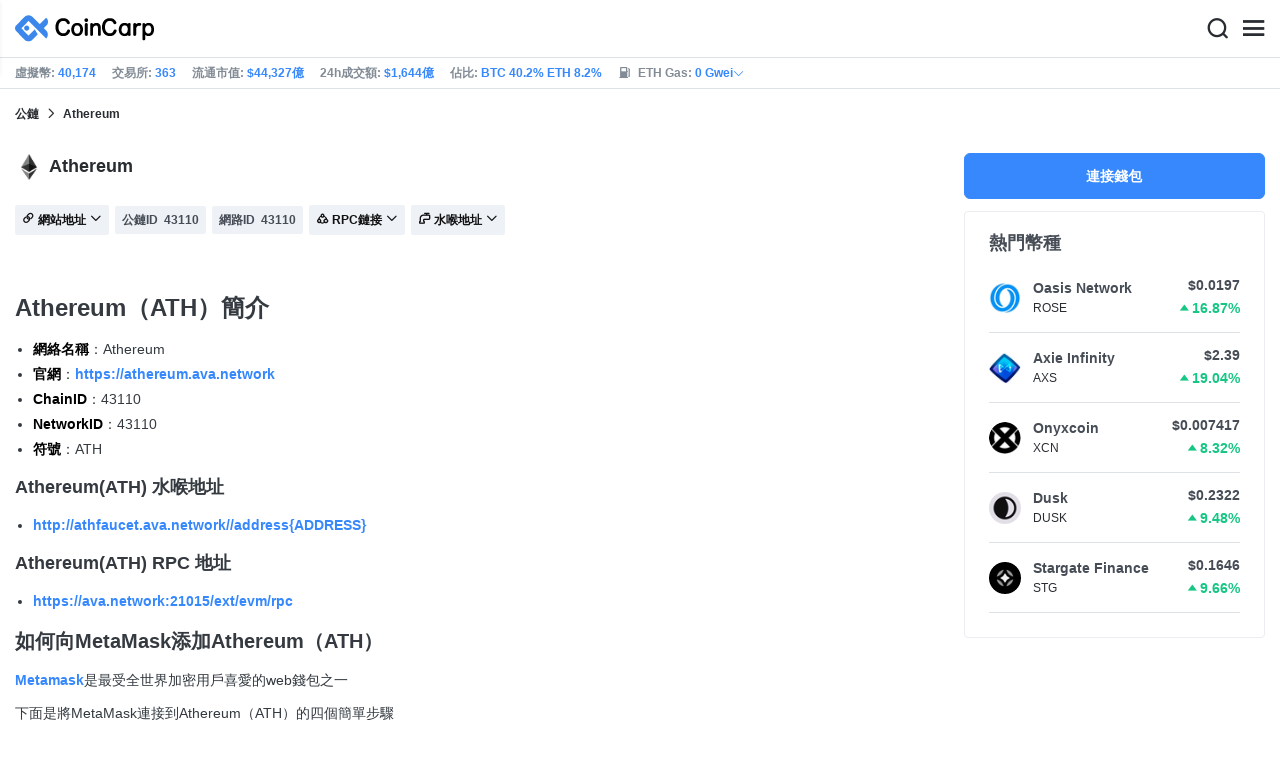

--- FILE ---
content_type: text/html; charset=utf-8
request_url: https://www.coincarp.com/zh-tw/chainlist/athereum/
body_size: 20486
content:
<!DOCTYPE html><html lang=zh-tw><head><link rel=preload href="https://s1.coincarp.com/static/fonts/iconfont.woff2?v=1290795555&amp;display=swap" as=font type=font/woff2 crossorigin=anonymous /><link rel=preload href="https://s1.coincarp.com/static/fonts/Nunito-Regular.woff2?v=1290795555&amp;display=swap" as=font type=font/woff2 crossorigin=anonymous /><link rel=preload href="https://s1.coincarp.com/static/fonts/Nunito-Bold.woff2?v=1290795555&amp;display=swap" as=font type=font/woff2 crossorigin=anonymous /><link rel=preload href="https://s1.coincarp.com/static/fonts/Nunito-SemiBold.woff2?v=1290795555&amp;display=swap" as=font type=font/woff2 crossorigin=anonymous /><style>@font-face {font-family: "iconfont";src: url('https://s1.coincarp.com/static/fonts/iconfont.woff2?v=1290795555&display=swap') format('woff2');font-display: swap;}
@font-face {font-family: 'Nunito';src: url('https://s1.coincarp.com/static/fonts/Nunito-Light.woff2?v=1290795555&display=swap') format("woff2"), url('https://s1.coincarp.com/static/fonts/Nunito-Light.woff?v=1290795555&display=swap') format("woff"), url('https://s1.coincarp.com/static/fonts/Nunito-Light.eot?#iefix') format("embedded-opentype"), url('https://s1.coincarp.com/static/fonts/Nunito-Light.ttf?v=1290795555&display=swap') format("truetype"), url('https://s1.coincarp.com/static/fonts/Nunito-Light.svg#Roboto') format("svg");font-weight: 300;font-style: normal;font-display: swap}
@font-face {font-family: 'Nunito';src: url('https://s1.coincarp.com/static/fonts/Nunito-Regular.woff2?v=1290795555&display=swap') format("woff2"), url('https://s1.coincarp.com/static/fonts/Nunito-Regular.woff?v=1290795555&display=swap') format("woff"), url('https://s1.coincarp.com/static/fonts/Nunito-Regular.eot?#iefix') format("embedded-opentype"), url('https://s1.coincarp.com/static/fonts/Nunito-Regular.ttf?v=1290795555&display=swap') format("truetype"), url('https://s1.coincarp.com/static/fonts/Nunito-Regular.svg#Roboto') format("svg");font-weight: 400;font-style: normal;font-display: swap}
@font-face {font-family: 'Nunito';src: url('https://s1.coincarp.com/static/fonts/Nunito-SemiBold.woff2?v=1290795555&display=swap') format("woff2"), url('https://s1.coincarp.com/static/fonts/Nunito-SemiBold.woff?v=1290795555&display=swap') format("woff"), url('https://s1.coincarp.com/static/fonts/Nunito-SemiBold.eot?#iefix') format("embedded-opentype"), url('https://s1.coincarp.com/static/fonts/Nunito-SemiBold.ttf?v=1290795555&display=swap') format("truetype"), url('https://s1.coincarp.com/static/fonts/Nunito-SemiBold.svg#Roboto') format("svg");font-weight: 600;font-style: normal;font-display: swap}
@font-face {font-family: 'Nunito';src: url('https://s1.coincarp.com/static/fonts/Nunito-Bold.woff2?v=1290795555&display=swap') format("woff2"), url('https://s1.coincarp.com/static/fonts/Nunito-Bold.woff?v=1290795555&display=swap') format("woff"), url('https://s1.coincarp.com/static/fonts/Nunito-Bold.eot?#iefix') format("embedded-opentype"), url('https://s1.coincarp.com/static/fonts/Nunito-Bold.ttf?v=1290795555&display=swap') format("truetype"), url('https://s1.coincarp.com/static/fonts/Nunito-Bold.svg#Roboto') format("svg");font-weight: 700;font-style: normal;font-display: swap}
body {margin: 0;}
.download-platform a {padding-top: 5px;padding-bottom: 5px;}
.sp-txt{font-size: 12px;}
@media (max-width:1024px) {
    .ft-cpdown {flex-direction: column;}
    .ft-appdown {justify-content: center}
}
@media(max-width:1367px) {
    .memberBtn {padding-right: 0.375rem !important;padding-left: 0.375rem !important;}
}
@media(max-width:375px){
    .sp-txt{font-size: 10px;}
}
@media(min-width:768px){
    #btm_m_sp{ width:50%;margin:0 auto;}
    .footer-app-download .customspon a:after{right: 25%; }
    .footer-app-download .closeDownload{right: 25%!important;}
}
#btm_m_sp a:after {
    left: 0 !important;
}</style><link rel=preload href="https://s1.coincarp.com/static/css/vendor.min.css?v=1290795555" as=style /><link rel=stylesheet href="https://s1.coincarp.com/static/css/vendor.min.css?v=1290795555"/><link rel=preload href="https://s1.coincarp.com/static/script/appvendor.min.js?v=10676261" as=script /><script>let isUS=!1</script><title>MetaMask小狐貍錢包添加Athereum(ATH)</title><meta name=description content="CoinCarp收集了{chainname}(ATH) ChainID, NetworkID, RPC, Explorer 及水龍頭地址等信息。方便大家添加{chainname}(ATH)到小狐貍錢包。"/><meta charset=utf-8 /><meta name=viewport content="width=device-width, initial-scale=1"/><meta http-equiv=x-ua-compatible content="ie=edge"/><link rel=preconnect href=https://s1.coincarp.com crossorigin=anonymous /><link rel=dns-prefetch href=https://s1.coincarp.com crossorigin=anonymous /><meta property=og:title content=MetaMask小狐貍錢包添加Athereum(ATH) /><meta property=og:description content="CoinCarp收集了{chainname}(ATH) ChainID, NetworkID, RPC, Explorer 及水龍頭地址等信息。方便大家添加{chainname}(ATH)到小狐貍錢包。"/><meta property=og:image content=https://s1.coincarp.com/static/images/logo250_v2.png /><meta property=og:site_name content=CoinCarp /><meta property=og:type content=website /><meta property=og:url content="https://www.coincarp.com/zh-tw/chainlist/athereum/"/><meta name=twitter:site content=@CoinCarp_Com /><meta name=twitter:creator content=@CoinCarp_Com /><meta name=twitter:title content=MetaMask小狐貍錢包添加Athereum(ATH) /><meta name=twitter:description content="CoinCarp收集了{chainname}(ATH) ChainID, NetworkID, RPC, Explorer 及水龍頭地址等信息。方便大家添加{chainname}(ATH)到小狐貍錢包。"/><meta name=twitter:card content=summary /><meta name=twitter:image content=https://s1.coincarp.com/static/images/logo250_v2.png /><link rel=apple-touch-icon href=https://s1.coincarp.com/static/images/logo152_v2.png /><link rel="shortcut icon" href="/favicon.ico?v=1"/><link rel=canonical href="https://www.coincarp.com/zh-tw/chainlist/athereum/"/><link rel=alternate hreflang=en href="https://www.coincarp.com/chainlist/athereum/"/><link rel=alternate hreflang=zh href="https://www.coincarp.com/zh/chainlist/athereum/"/><link rel=alternate hreflang=zh-tw href="https://www.coincarp.com/zh-tw/chainlist/athereum/"/><link rel=alternate hreflang=ja href="https://www.coincarp.com/ja/chainlist/athereum/"/><link rel=alternate hreflang=es href="https://www.coincarp.com/es/chainlist/athereum/"/><link rel=alternate hreflang=de href="https://www.coincarp.com/de/chainlist/athereum/"/><link rel=alternate hreflang=vi href="https://www.coincarp.com/vi/chainlist/athereum/"/><link rel=alternate hreflang=fr href="https://www.coincarp.com/fr/chainlist/athereum/"/><link rel=alternate hreflang=ko href="https://www.coincarp.com/ko/chainlist/athereum/"/><link rel=alternate hreflang=tr href="https://www.coincarp.com/tr/chainlist/athereum/"/><link rel=alternate hreflang=ru href="https://www.coincarp.com/ru/chainlist/athereum/"/><link rel=alternate hreflang=pt-br href="https://www.coincarp.com/pt-br/chainlist/athereum/"/><link rel=alternate hreflang=id href="https://www.coincarp.com/id/chainlist/athereum/"/><link rel=alternate hreflang=pl href="https://www.coincarp.com/pl/chainlist/athereum/"/><link rel=alternate hreflang=it href="https://www.coincarp.com/it/chainlist/athereum/"/><link rel=alternate hreflang=uk href="https://www.coincarp.com/uk/chainlist/athereum/"/><link rel=alternate hreflang=nl href="https://www.coincarp.com/nl/chainlist/athereum/"/><link rel=alternate hreflang=th href="https://www.coincarp.com/th/chainlist/athereum/"/><link rel=alternate hreflang=my href="https://www.coincarp.com/my/chainlist/athereum/"/><link rel=alternate hreflang=ro href="https://www.coincarp.com/ro/chainlist/athereum/"/><style>.footer-download .download-platform {margin: 50px 0 10px 0}
.footer-download .download-platform a {margin-right: 10px}
.footer-download .download-platform .qr-code {width: 48px;height: 48px;display: inline-block;background: #000;border-radius: 6px;position: relative}
.footer-download .download-platform .qr-code .iconfont {color: #fff;font-size: 28px}
.footer-download .download-platform .qr-code .qr-code-box {display: none;width: 200px;height: 200px;padding: 10px;background: #fff;box-shadow: 0 0 10px 0 rgba(0 0 0 / 10%);position: absolute;top: -210px;border-radius: 20px}
.footer-download .download-platform .qr-code .qr-code-box img {width: 100%}
.footer-download .download-platform .qr-code .qr-code-box:hover {display: block}
@media(max-width:1024px) {
    .footer-download {display: none !important}
    .footer-app-download .closeDownload {opacity: .8;border: 0;background: 0}
    .footer-app-download .text {margin: 0 0 0 5.2rem;padding: .45rem .5rem;line-height: 1.2rem}
    .footer-app-download .text .main-text {font-size: .75rem;font-weight: 700;margin-bottom: .3rem}
    .footer-app-download .text .second-text {font-size: .75rem;color: #98a6ad}
    .footer-app-download .text .btn {padding: .45rem .5rem}
    .fixed-div {width: 100%;}
    .subscribe {flex-direction: column;text-align: center;}
    .icon-email {display: none;}
    .subscribe-btn {margin: 0 auto;margin-top: 20px;}
}
.black-bg {background-color: #474d56;color: #fff;text-align: center;visibility: visible;border: none !important;bottom: 0;left: 0;font-size: .75rem}
.black-bg a {color: #3688fc;text-decoration: underline}
.px-4 {padding-left: 2.25rem !important;padding-right: 2.25rem !important;}
.py-2 {padding-bottom: 0.75rem !important;padding-top: 0.75rem !important;}</style><style>#CCx1StickyBottom, #CCx2StickyBottom, #CCx3StickyBottom {
    position: fixed;
    left: 0;
    right: 0;
    height: 50px;
    z-index: 1000000;
    bottom: 0;
    animation-name: sticky_appear;
    animation-duration: 2s;
    text-align: center;
    background-color: transparent;
}

.table tr.sponsored-row {
    background-color: #fffff2;
    border-top: 1px solid rgb(235, 237, 240);
}

body.NIGHT .table tr.sponsored-row {
    background-color: #ffff5c17;
}

.table tr.sponsored-row td {
    padding: 10px;
    padding-left: 24px;
    height: 21px;
}</style><script>function getCookieH(n){for(var t,r=n+"=",u=document.cookie.split(";"),i=0;i<u.length;i++){for(t=u[i];t.charAt(0)==" ";)t=t.substring(1,t.length);if(t.indexOf(r)==0)return t.substring(r.length,t.length)}return null}function loadCSSH(n){var t=document.createElement("link");t.rel="stylesheet";t.type="text/css";t.href=n;document.getElementsByTagName("head")[0].appendChild(t)}var thecook=getCookieH("theme"),darkCss=!1;null!=thecook&&".light-mode"==thecook&&(loadCSSH("/css/app-creative-dark.min.css?v=1.3"),darkCss=!0)</script><script>var coincarp={location:"unknown",blocking_ads:undefined,eventsWaiting:[],ad_version:1};window.global_obj=coincarp;const fetch_location_time=()=>{fetch("/cdn-cgi/trace").then(n=>{if(!n.ok)throw new Error(`Network response was not ok (status: ${n.status})`);return n.text()}).then(n=>{let i=Date.now();global_obj.response=n;const t=n.split("\n").find(n=>n.split("=")[0]==="loc");global_obj.location=t?t.split("=")[1]:"unknown";localStorage.setItem("location",global_obj.location);localStorage.setItem("location_set_date",Date.now())}).catch(n=>{console.error("Fetch error:",n),global_obj.location="unknown",localStorage.setItem("location",global_obj.location),localStorage.setItem("location_set_date",Date.now())})},check_location=()=>{localStorage.getItem("location")&&localStorage.getItem("location")!=="unknown"?(localStorage.getItem("location")=="querying"?setTimeout(check_location,32):global_obj.location=localStorage.getItem("location"),fetch_location_time()):(localStorage.setItem("location","querying"),fetch_location_time())};check_location()</script><link rel=preload href="https://s1.coincarp.com/static/css/table.min.css?v=1290795555" as=style /><link rel=stylesheet href="https://s1.coincarp.com/static/css/table.min.css?v=1290795555"/><link rel=preload href="https://s1.coincarp.com/static/script/pages/chainlist-contract.min.js?v=10676261" as=script /><link rel=preload href="https://s1.coincarp.com/static/script/table.min.js?v=10676261" as=script /></head><body data-layout=topnav data-layout-config="{&#34;layoutBoxed&#34;:false,&#34;darkMode&#34;:false,&#34;showRightSidebarOnStart&#34;: true}"><div class=wrapper>  <div class=content-page> <div class=content><style>body {font-family: Helvetica, Arial, STHeiti, "Microsoft YaHei", SimSun !important;}</style><div class=header>  <div class="topbar topnav-navbar-dark"> <div class=container-fluid> <div class="topbar-l topbar-data-wrap"> <div class=topbar-data> <span>虛擬幣:&nbsp;<a id=head_coinnum href="/zh-tw/">40,174</a></span> <span>交易所:&nbsp;<a id=head_exchanges href="/zh-tw/exchanges/">363</a></span> <span>流通市值:&nbsp;<a id=head_marketcap href="/zh-tw/charts/" target=_blank>$44,327億</a></span> <span>24h成交額:&nbsp;<a id=head_vol href="/zh-tw/charts/" target=_blank>$1,644億</a></span> <span>佔比:&nbsp;<a id=head_dominance_btc href="/zh-tw/charts/" target=_blank>BTC 40.2% ETH 8.2%</a></span> <span class=tableinfo-ico> <i class="icon iconfont icon-gas-station mr-1" style="line-height: 22px"></i>ETH Gas:&nbsp; <a class=pop data-toggle=popover data-container=body data-html=true data-placement=left data-content="
                            &lt;div class='hover-content-t'>
                                &lt;div class='gas-data'>
                                    &lt;span>慢&lt;/span>
                                    &lt;b>0 Gwei&lt;/b>
                                    &lt;span>~3615 secs&lt;/span>
                                &lt;/div>
                                &lt;div class='gas-data'>
                                    &lt;span>平均&lt;/span>
                                    &lt;b>0 Gwei&lt;/b>
                                    &lt;span>~0 secs&lt;/span>
                                &lt;/div>
                                &lt;div class='gas-data'>
                                    &lt;span>高&lt;/span>
                                    &lt;b>0 Gwei&lt;/b>
                                    &lt;span>~0 secs&lt;/span>
                                &lt;/div>
                            &lt;/div>">0&nbsp;Gwei<i class="iconfont icon-down font-size-12"></i></a> </span> </div> </div> <div class=topbar-r> <ul class="list-unstyled topbar-menu float-end mb-0"><li class=mr-3><a class="nav-link text-white" target=_blank href="/zh-tw/app/"><i class="iconfont icon-shouji font-weight-normal font-size-16 align-middle"></i>App下載</a></li> <li class="dropdown notification-list topbar-dropdown mr-3"> <a class="nav-link dropdown-toggle arrow-none" id=topbar-languagedrop data-toggle=dropdown href="/zh-tw/chainlist/athereum/" role=button aria-haspopup=true aria-expanded=false> <span class="align-middle d-none d-sm-inline-block">繁體中文</span> <i class="icon iconfont icon-down d-none d-sm-inline-block align-middle"></i> </a> <div class="dropdown-menu dropdown-menu-end dropdown-menu-animated topbar-dropdown-menu"> <form class=lang-search-form> <div class="input-group border rounded align-items-center px-1"> <span class="icon iconfont icon-search search-icon text-muted pr-1"></span> <input class="form-control border-0 p-0" placeholder=搜索... id=language-search autocomplete=off /> </div> </form> <div class="lang-list mt-1" style="max-height: 500px;overflow: scroll"> <b id=trend_lang class="mt-1 text-muted font-size-12" style="padding-left: 10px">热门語言</b> <div class=trend-lang> <a href="/chainlist/athereum/" class="dropdown-item font-weight-bold">English<span class="ml-1 text-gray">EN</span></a> <a href="/zh/chainlist/athereum/" class="dropdown-item font-weight-bold">简体中文<span class="ml-1 text-gray">ZH</span></a> <a href="/tr/chainlist/athereum/" class="dropdown-item font-weight-bold">Türkçe<span class="ml-1 text-gray">TR</span></a> <a href="/ja/chainlist/athereum/" class="dropdown-item font-weight-bold">日本語<span class="ml-1 text-gray">JA</span></a> <a href="/ko/chainlist/athereum/" class="dropdown-item font-weight-bold">한국어<span class="ml-1 text-gray">KO</span></a> <a href="/ru/chainlist/athereum/" class="dropdown-item font-weight-bold">Русский<span class="ml-1 text-gray">RU</span></a> <a href="/vi/chainlist/athereum/" class="dropdown-item font-weight-bold">Tiếng Việt<span class="ml-1 text-gray">VI</span></a> </div> <b id=all_lang class="mt-1 text-muted font-size-12" style="padding-left: 10px">全部語種</b> <div class=all-lang> <a href="/de/chainlist/athereum/" class="dropdown-item font-weight-bold">Deutsch<span class="ml-1 text-gray">DE</span></a> <a href="/chainlist/athereum/" class="dropdown-item font-weight-bold">English<span class="ml-1 text-gray">EN</span></a> <a href="/es/chainlist/athereum/" class="dropdown-item font-weight-bold">Español<span class="ml-1 text-gray">ES</span></a> <a href="/fr/chainlist/athereum/" class="dropdown-item font-weight-bold">Français<span class="ml-1 text-gray">FR</span></a> <a href="/id/chainlist/athereum/" class="dropdown-item font-weight-bold">Bahasa Indonesia<span class="ml-1 text-gray">ID</span></a> <a href="/it/chainlist/athereum/" class="dropdown-item font-weight-bold">Italiano<span class="ml-1 text-gray">IT</span></a> <a href="/ja/chainlist/athereum/" class="dropdown-item font-weight-bold">日本語<span class="ml-1 text-gray">JA</span></a> <a href="/ko/chainlist/athereum/" class="dropdown-item font-weight-bold">한국어<span class="ml-1 text-gray">KO</span></a> <a href="/nl/chainlist/athereum/" class="dropdown-item font-weight-bold">Nederlands<span class="ml-1 text-gray">NL</span></a> <a href="/my/chainlist/athereum/" class="dropdown-item font-weight-bold">Malaeză<span class="ml-1 text-gray">MY</span></a> <a href="/pl/chainlist/athereum/" class="dropdown-item font-weight-bold">Polski<span class="ml-1 text-gray">PL</span></a> <a href="/pt-br/chainlist/athereum/" class="dropdown-item font-weight-bold">Português Brasil<span class="ml-1 text-gray">PT-BR</span></a> <a href="/ro/chainlist/athereum/" class="dropdown-item font-weight-bold">Română<span class="ml-1 text-gray">RO</span></a> <a href="/ru/chainlist/athereum/" class="dropdown-item font-weight-bold">Русский<span class="ml-1 text-gray">RU</span></a> <a href="/th/chainlist/athereum/" class="dropdown-item font-weight-bold">ไทย<span class="ml-1 text-gray">TH</span></a> <a href="/tr/chainlist/athereum/" class="dropdown-item font-weight-bold">Türkçe<span class="ml-1 text-gray">TR</span></a> <a href="/uk/chainlist/athereum/" class="dropdown-item font-weight-bold">Українська<span class="ml-1 text-gray">UA</span></a> <a href="/vi/chainlist/athereum/" class="dropdown-item font-weight-bold">Tiếng Việt<span class="ml-1 text-gray">VI</span></a> <a href="/zh/chainlist/athereum/" class="dropdown-item font-weight-bold">简体中文<span class="ml-1 text-gray">ZH</span></a> <a href="/zh-tw/chainlist/athereum/" class="dropdown-item font-weight-bold">繁體中文<span class="ml-1 text-gray">ZH-TW</span></a> </div> </div> </div> </li><script>var storageAvailable=function(n){var t,r;try{return t=window[n],r="__storage_test__",t.setItem(r,r),t.removeItem(r),!0}catch(i){return i instanceof DOMException&&(i.code===22||i.code===1014||i.name==="QuotaExceededError"||i.name==="NS_ERROR_DOM_QUOTA_REACHED")&&t&&t.length!==0}},lay;storageAvailable("localStorage")&&localStorage.getItem("layoutConfig")&&(lay=localStorage.getItem("layoutConfig"),null!=lay&&lay.indexOf('"isDarkModeEnabled":true')>0&&document.body.classList.add("NIGHT"))</script><li class="dropdown notification-list topbar-dropdown mr-1 cury-select"> <a class="nav-link dropdown-toggle arrow-none" id=select-currency data-toggle=dropdown href="javascript:void 0" role=button aria-haspopup=true aria-expanded=false> <img src=https://s1.coincarp.com/logo/faits/usd.svg id=current-currency-logo alt="USD's logo" height=16 /> <span class="align-middle d-none d-sm-inline-block" id=current-currency>USD</span> <i class="icon iconfont icon-down d-none d-sm-inline-block align-middle"></i> </a> <div class="dropdown-menu dropdown-menu-right dropdown-menu-animated topbar-dropdown-menu"> <h4>選擇法幣/加密貨幣</h4> <div class="app-search shadow-sm"> <form> <div class=input-group> <input class=form-control id=curyInput placeholder=搜索 autocomplete=off /> <span class="icon iconfont icon-search search-icon"></span> </div> </form> </div> <div class=cury-selcet-wrap> <div class=cury-list> <p>法幣</p> <div class="cury-selcet-cont fiat-select"></div> </div> <div class=cury-list> <p class=mt-3>虛擬幣</p> <div class="cury-selcet-cont coin-select"></div> </div> </div> <div class=no-res> <span><i class="icon iconfont icon-search"></i></span> <h5>"<span class=no-res-word></span>" 沒有結果</h5> <p>找不到符合您搜索條件的任何內容。請使用其他關鍵詞再試一次。</p> </div> </div> </li> <li class=theme> <button class=light-mode type=button name=color-scheme-mode value=light id=light-mode-check-pc title="light mode"><i class="icon iconfont icon-sun"></i></button> <button class=dark-mode type=button name=color-scheme-mode value=dark id=dark-mode-check-pc title="dark mode"><i class="icon iconfont icon-moon"></i></button> </li> <div style=display:none id=currency-exchange-rates data-usd=1 data-cny=0.143599759 data-eur=1.1707 data-gbp=1.3403 data-jpy=0.006329114 data-aud=0.6744 data-krw=0.000681027 data-try=0.023097249 data-ars=0.000697231 data-sgd=0.779241019 data-rub=0.012886598 data-hkd=0.128249522 data-uah=0.023163 data-brl=0.186077669 data-cad=0.72285673 data-clp=0.001128668 data-czk=0.048132461 data-idr=0.000059067 data-twd=0.031641564 data-nzd=0.5841 data-mxn=0.056989799 data-chf=1.26246686 data-inr=0.010905958 data-zar=0.061201009 data-thb=0.032175032 data-sek=0.109561426 data-mnt=0.000280662 data-pln=0.277115779 data-php=0.016883906 data-nok=0.100310964 data-vnd=0.000038132 data-huf=0.003038682 data-ils=0.315606754 data-dkk=0.156720161 data-myr=0.247279921 data-aed=0.272271836 data-ngn=0.000705418 data-pkr=0.003575259 data-eth=2969.48 data-xrp=1.9068 data-bch=594.48 data-ltc=68.7371 data-btc=89297.16></div> </ul> </div> </div> </div>   <nav class="navbar navbar-expand navbar-light shadow-sm"> <div class=container-fluid> <a class="navbar-brand mr-4 light-logo" aria-label="CoinCarp Logo" href="/zh-tw/"></a> <a class="navbar-brand mr-4 dark-logo" aria-label="CoinCarp Logo" href="/zh-tw/"></a> <div class=phone-menu-right> <position-native position=NativeNavbarButton></position-native> <button aria-label=Search class="btn p-0 search-ico mr-1"><i class="iconfont icon-search"></i></button> <button aria-label=Menu class="btn p-0 nav-ico"><i class="iconfont icon-menu"></i></button> </div> <div class="topnav collapse navbar-collapse" id=topnav-menu-content> <ul class="navbar-nav me-auto mb-2 mb-lg-0"><li class="nav-item dropdown"> <a class="nav-link dropdown-toggle arrow-none" href="/zh-tw/" role=button data-bs-toggle=dropdown aria-expanded=false> 行情 </a> <ul class=dropdown-menu><li><a class=dropdown-item href="/zh-tw/"><i class="iconfont icon-turnover mr-1 text-secondary"></i>市值排行</a></li> <li><a class=dropdown-item href="/zh-tw/wallets/"><i class="iconfont icon-wallet mr-1 text-secondary"></i>錢包</a></li> <li><a class=dropdown-item href="/zh-tw/new-crypto/"><i class="iconfont icon-recently-added mr-1 text-secondary"></i>新幣上架</a></li> <li><a class=dropdown-item href="/zh-tw/exchangeflow/"><i class="iconfont icon-exchange-flow mr-1 text-secondary"></i>交易所資金流嚮</a></li> <li><a class=dropdown-item href="/zh-tw/charts/"><i class="iconfont icon-global-charts mr-1 text-secondary"></i>全局走勢</a></li> <li><a class=dropdown-item href="/zh-tw/best-cryptos/"><i class="iconfont icon-spotlight mr-1 text-secondary"></i>排行榜</a></li> <li><a class=dropdown-item href="/zh-tw/gainers-losers/"><i class="iconfont icon-gainer-loser mr-1 text-secondary"></i>漲跌幅排行榜</a></li></ul> </li> <li class="nav-item dropdown"> <a class="nav-link dropdown-toggle arrow-none" href="/zh-tw/exchanges/" role=button data-bs-toggle=dropdown aria-expanded=false> 交易所 </a> <ul class=dropdown-menu><li><a class=dropdown-item href="/zh-tw/exchanges/"><i class="iconfont icon-bank mr-1 text-secondary"></i>所有</a></li> <li><a class=dropdown-item href="/zh-tw/exchanges/spot/"><i class="iconfont icon-spot mr-1 text-secondary"></i>現貨</a></li> <li><a class=dropdown-item href="/zh-tw/exchanges/derivatives/"><i class="iconfont icon-derivatives mr-1 text-secondary"></i>衍生品</a></li> <li><a class=dropdown-item href="/zh-tw/exchanges/dex/"><i class="iconfont icon-dex mr-1 text-secondary"></i>DEX交易所</a></li></ul> </li> <li class="nav-item dropdown"> <a class="nav-link dropdown-toggle arrow-none" href="/zh-tw/news/" role=button data-bs-toggle=dropdown aria-expanded=false> 資訊 </a> <ul class=dropdown-menu><li><a class=dropdown-item href="/zh-tw/news/"><i class="iconfont icon-article mr-1 text-secondary"></i>文章</a></li> <li><a class=dropdown-item href="/zh-tw/flashnews/"><i class="iconfont icon-flash mr-1 text-secondary"></i>快訊</a></li> <li><a class=dropdown-item href="/zh-tw/news/bitcoin/"><i class="iconfont icon-bitcoin mr-1 text-secondary"></i>比特幣</a></li> <li><a class=dropdown-item href="/zh-tw/news/altcoin/"><i class="iconfont icon-position mr-1 text-secondary"></i>山寨幣</a></li> <li><a class=dropdown-item href="/zh-tw/exchange/announcement/"><i class="iconfont icon-gonggao_1 mr-1 text-secondary"></i>公告</a></li> <li><a class=dropdown-item href="/zh-tw/learns/"><i class="iconfont icon-learn mr-1 text-secondary"></i>教程</a></li> <li><a class=dropdown-item href="/zh-tw/investing/how-to-buy-bitcoin/"><i class="iconfont icon-buy mr-1 text-secondary"></i>在何處購買</a></li></ul> </li> <li class="nav-item dropdown"> <a class="nav-link dropdown-toggle arrow-none" href="/zh-tw/upcoming-ido/" role=button data-bs-toggle=dropdown aria-expanded=false> IDO </a> <ul class=dropdown-menu><li><a class=dropdown-item href="/zh-tw/upcoming-ido/"><i class="iconfont icon-launchpad mr-1 text-secondary"></i>即將啟動</a></li> <li><a class=dropdown-item href="/zh-tw/active-ido/"><i class="iconfont icon-active mr-1 text-secondary"></i>正在進行</a></li> <li><a class=dropdown-item href="/zh-tw/past-ido/"><i class="iconfont icon-past mr-1 text-secondary"></i>已經結束</a></li> <li><a class=dropdown-item href="/zh-tw/launchpad-platforms/"><i class="iconfont icon-rocket2 mr-1 text-secondary"></i>Launchpad排行榜</a></li></ul> </li> <li class="nav-item dropdown"> <a class="nav-link dropdown-toggle arrow-none" href="/zh-tw/fundraising/" role=button data-bs-toggle=dropdown aria-expanded=false> 融資庫 </a> <ul class=dropdown-menu><li><a class=dropdown-item href="/zh-tw/fundraising/"><i class="iconfont icon-bank mr-1 text-secondary"></i>投融資事件</a></li> <li><a class=dropdown-item href="/zh-tw/project/"><i class="iconfont icon-company mr-1 text-secondary"></i>融資項目庫</a></li> <li><a class=dropdown-item href="/zh-tw/investor/"><i class="iconfont icon-investor mr-1 text-secondary"></i>投資者及組合</a></li> <li><a class=dropdown-item href="/zh-tw/fundraising/statics/"><i class="iconfont icon-state-insights mr-1 text-secondary"></i>投融資分析</a></li></ul> </li> <li class="nav-item dropdown"> <a class="nav-link dropdown-toggle arrow-none" href="/zh-tw/events/" role=button data-bs-toggle=dropdown aria-expanded=false> 産品 </a> <ul class=dropdown-menu><li><a class=dropdown-item href="/zh-tw/events/"><i class="iconfont icon-calendar2 mr-1 text-secondary"></i>日歴</a></li> <li><a class=dropdown-item target=_blank href="/zh-tw/app/"><i class="iconfont icon-download mr-1 text-secondary"></i>CoinCarp App</a></li> <li><a class=dropdown-item href="/zh-tw/chainlist/"><i class="iconfont icon-chain mr-1 text-secondary"></i>EVM公鏈</a></li> <li><a class=dropdown-item href="/zh-tw/converter/"><i class="iconfont icon-switch mr-1 text-secondary"></i>價格計算器</a></li> <li><a class=dropdown-item href="/zh-tw/widget/ticker/"><i class="iconfont icon-widgets mr-1 text-secondary"></i>網站小組件</a></li> <li><a class=dropdown-item href=/zh-tw/market/fear-greed-index.html><i class="iconfont icon-ranking mr-1 text-secondary"></i>恐慌指數</a></li></ul> </li> <li class="nav-item dropdown sp-dropdown">  <position-native position=NativeMenuButton></position-native> </li></ul> <div class="app-search nav-right d-flex align-items-center" id=div-search> <div> <button type=button class="btn btn-outline-dark font-size-12 memberBtn border-0 loginClick" data-toggle=modal data-target=#memberDialog>登 錄</button> <button type=button class="btn btn-primary font-size-12 mx-1 memberBtn signupClick" data-toggle=modal data-target=#memberDialog>註 冊</button> </div> <div style="position: relative"> <position-native position=NativeNavbarButton></position-native> </div> <form> <div class=input-group> <input class=form-control placeholder=搜索... id=top-search autocomplete=off /> <span class="icon iconfont icon-search search-icon"></span> </div> </form> </div> </div> </div> </nav>  <div class=phone-nav> <div class="me-4 navbar"> <div class=container-fluid> <a href="/zh-tw/" aria-label=Logo class="navbar-brand dark-logo"></a> <button type=button class="close close-menu" aria-label=關閉> <span aria-hidden=true>&times;</span> </button> </div> </div> <div class="container-fluid mt-2"> <ul class=nav-list><li> <a data-toggle=collapse href=#collapseCrypto role=button aria-expanded=false aria-controls=collapseCrypto class="d-flex align-items-center phone-menu"> <span>行情</span><i class="iconfont icon-down"></i> </a> <hr class=dropdown-divider /> <ul class=collapse id=collapseCrypto><li><a href="/zh-tw/"><i class="iconfont icon-turnover mr-1 text-secondary"></i>市值排行</a></li> <li><a href="/zh-tw/wallets/"><i class="iconfont icon-wallet mr-1 text-secondary"></i>錢包</a></li> <li><a href="/zh-tw/new-crypto/"><i class="iconfont icon-recently-added mr-1 text-secondary"></i>新幣上架</a></li> <li><a href="/zh-tw/exchangeflow/"><i class="iconfont icon-exchange-flow mr-1 text-secondary"></i>交易所資金流嚮</a></li> <li><a href="/zh-tw/charts/"><i class="iconfont icon-global-charts mr-1 text-secondary"></i>全局走勢</a></li> <li><a href="/zh-tw/best-cryptos/"><i class="iconfont icon-spotlight mr-1 text-secondary"></i>排行榜</a></li> <li><a href="/zh-tw/gainers-losers/"><i class="iconfont icon-gainer-loser mr-1 text-secondary"></i>漲跌幅排行榜</a></li> <li><hr class=dropdown-divider /></li></ul> </li> <li> <a data-toggle=collapse href=#Exchanges role=button aria-expanded=false aria-controls=Exchanges class="d-flex align-items-center phone-menu"> <span>交易所</span><i class="iconfont icon-down"></i> </a> <hr class=dropdown-divider /> <ul class=collapse id=Exchanges><li><a href="/zh-tw/exchanges/"><i class="iconfont icon-bank mr-1 text-secondary"></i>所有</a></li> <li><a href="/zh-tw/exchanges/spot/"><i class="iconfont icon-spot mr-1 text-secondary"></i>現貨</a></li> <li><a href="/zh-tw/exchanges/derivatives/"><i class="iconfont icon-derivatives mr-1 text-secondary"></i>衍生品</a></li> <li><a href="/zh-tw/exchanges/dex/"><i class="iconfont icon-dex mr-1 text-secondary"></i>DEX交易所</a></li> <li><hr class=dropdown-divider /></li></ul> </li> <li> <a data-toggle=collapse href=#News role=button aria-expanded=false aria-controls=News class="d-flex align-items-center phone-menu"> <span>資訊</span> <i class="iconfont icon-down"></i> </a> <hr class=dropdown-divider /> <ul class=collapse id=News><li><a href="/zh-tw/news/"><i class="iconfont icon-article mr-1 text-secondary"></i>文章</a></li> <li><a href="/zh-tw/flashnews/"><i class="iconfont icon-flash mr-1 text-secondary"></i>快訊</a></li> <li><a href="/zh-tw/news/bitcoin/"><i class="iconfont icon-bitcoin mr-1 text-secondary"></i>比特幣</a></li> <li><a href="/zh-tw/news/altcoin/"><i class="iconfont icon-position mr-1 text-secondary"></i>山寨幣</a></li> <li><a href="/zh-tw/exchange/announcement/"><i class="iconfont icon-gonggao_1 mr-1 text-secondary"></i>公告</a></li> <li><a href="/zh-tw/learns/"><i class="iconfont icon-learn mr-1 text-secondary"></i>教程</a></li> <li><a href="/zh-tw/investing/how-to-buy-bitcoin/"><i class="iconfont icon-buy mr-1 text-secondary"></i>在何處購買</a></li> <li><hr class=dropdown-divider /></li></ul> </li> <li> <a data-toggle=collapse href=#Learns role=button aria-expanded=false aria-controls=Learns class="d-flex align-items-center phone-menu"> <span> IDO/ICO </span> <i class="iconfont icon-down"></i> </a> <hr class=dropdown-divider /> <ul class=collapse id=Learns><li><a href="/zh-tw/upcoming-ido/"><i class="iconfont icon-launchpad mr-1 text-secondary"></i>即將啟動</a></li> <li><a href="/zh-tw/active-ido/"><i class="iconfont icon-active mr-1 text-secondary"></i>正在進行</a></li> <li><a href="/zh-tw/past-ido/"><i class="iconfont icon-past mr-1 text-secondary"></i>已經結束</a></li> <li><a href="/zh-tw/launchpad-platforms/"><i class="iconfont icon-rocket2 mr-1 text-secondary"></i>Launchpad排行榜</a></li> <li><hr class=dropdown-divider /></li></ul> </li> <li> <a data-toggle=collapse href=#Database role=button aria-expanded=false aria-controls=Database class="d-flex align-items-center phone-menu"> <span>融資庫</span><i class="iconfont icon-down"></i> </a> <hr class=dropdown-divider /> <ul class=collapse id=Database><li><a href="/zh-tw/fundraising/"><i class="iconfont icon-bank mr-1 text-secondary"></i>投融資事件</a></li> <li><a href="/zh-tw/project/"><i class="iconfont icon-company mr-1 text-secondary"></i>融資項目庫</a></li> <li><a href="/zh-tw/investor/"><i class="iconfont icon-investor mr-1 text-secondary"></i>投資者及組合</a></li> <li><a href="/zh-tw/fundraising/statics/"><i class="iconfont icon-state-insights mr-1 text-secondary"></i>投融資分析</a></li> <li><hr class=dropdown-divider /></li></ul> </li> <li> <a data-toggle=collapse href=#Tools role=button aria-expanded=false aria-controls=Exchanges class="d-flex align-items-center phone-menu"> <span>産品</span><i class="iconfont icon-down"></i> </a> <hr class=dropdown-divider /> <ul class=collapse id=Tools><li><a href="/zh-tw/events/"><i class="iconfont icon-calendar2 mr-1 text-secondary"></i>日歴</a></li> <li><a href="/zh-tw/app/"><i class="iconfont icon-download mr-1 text-secondary"></i>CoinCarp App</a></li> <li><a href="/zh-tw/chainlist/"><i class="iconfont icon-chain mr-1 text-secondary"></i>EVM公鏈</a></li> <li><a href="/zh-tw/converter/"><i class="iconfont icon-switch mr-1 text-secondary"></i>價格計算器</a></li> <li><a href="/zh-tw/widget/ticker/"><i class="iconfont icon-widgets mr-1 text-secondary"></i>網站小組件</a></li> <li><a href=/zh-tw/market/fear-greed-index.html><i class="iconfont icon-ranking mr-1 text-secondary"></i>恐慌指數</a></li> <li><hr class=dropdown-divider /></li></ul> </li></ul> <div class=login-signup> <button type=button class="btn btn-primary signupClick" data-toggle=modal data-target=#memberDialog>創建賬號</button> <button type=button class="btn btn-light loginClick" data-toggle=modal data-target=#memberDialog>登入</button> </div> <div class=filters> <div class=w-1> <button type=button class="font-size-12 btn btn-light dropdown-toggle" id=dropdownMenuButton data-toggle=dropdown aria-haspopup=true aria-expanded=false>繁體中文</button> <div class=dropdown-menu aria-labelledby=dropdownMenuButton> <a href="/de/chainlist/athereum/" class=dropdown-item>Deutsch</a> <a href="/chainlist/athereum/" class=dropdown-item>English</a> <a href="/es/chainlist/athereum/" class=dropdown-item>Español</a> <a href="/fr/chainlist/athereum/" class=dropdown-item>Français</a> <a href="/id/chainlist/athereum/" class=dropdown-item>Bahasa Indonesia</a> <a href="/it/chainlist/athereum/" class=dropdown-item>Italiano</a> <a href="/ja/chainlist/athereum/" class=dropdown-item>日本語</a> <a href="/ko/chainlist/athereum/" class=dropdown-item>한국어</a> <a href="/nl/chainlist/athereum/" class=dropdown-item>Nederlands</a> <a href="/my/chainlist/athereum/" class=dropdown-item>Malaeză</a> <a href="/pl/chainlist/athereum/" class=dropdown-item>Polski</a> <a href="/pt-br/chainlist/athereum/" class=dropdown-item>Português Brasil</a> <a href="/ro/chainlist/athereum/" class=dropdown-item>Română</a> <a href="/ru/chainlist/athereum/" class=dropdown-item>Русский</a> <a href="/th/chainlist/athereum/" class=dropdown-item>ไทย</a> <a href="/tr/chainlist/athereum/" class=dropdown-item>Türkçe</a> <a href="/uk/chainlist/athereum/" class=dropdown-item>Українська</a> <a href="/vi/chainlist/athereum/" class=dropdown-item>Tiếng Việt</a> <a href="/zh/chainlist/athereum/" class=dropdown-item>简体中文</a> <a href="/zh-tw/chainlist/athereum/" class=dropdown-item>繁體中文</a> </div> </div> <button type=button class="font-size-12 btn btn-light dropdown-toggle open-select-usd w-2" id=select-currency-m>USD</button> <div class=theme> <button class="light-mode btn btn-light" type=button name=color-scheme-mode value=light id=light-mode-check-pc title="light mode"><i class="icon iconfont icon-sun"></i></button> <button class="dark-mode btn btn-light" type=button name=color-scheme-mode value=dark id=dark-mode-check-pc title="dark mode"><i class="icon iconfont icon-moon"></i></button> </div> </div> <div class="share-ico mt-2"> <a href=https://twitter.com/coincarpcom target=_blank rel=nofollow>𝕏</a> <a href=https://www.facebook.com/coincarpcom target=_blank rel=nofollow><i class="icon iconfont icon-facebook"></i></a> <a href=https://t.me/coincarp target=_blank rel=nofollow><i class="icon iconfont icon-telegram"></i></a> </div> </div> </div> <div class=phone-search> <div class=phone-search-content> <div class="app-search shadow-sm"> <form> <div class=input-group> <input class=form-control placeholder=搜索... id=top-search-m autocomplete=off /> <span class="icon iconfont icon-search search-icon"></span> <button class="input-group-text btn-light search-cancel ml-2" type=button>取消</button> </div> </form> </div> <div class="container-fluid mt-2" id=div-m-search></div> </div> </div> <div class=phone-currencymoney> <div class=select-top> <div class=select-header> <span>選擇</span> <button type=button class="close close-select-usd" aria-label=關閉> <span aria-hidden=true>&times;</span> </button> </div> <div class="app-search shadow-sm"> <form> <div class=input-group> <input id=cury-sr class=form-control placeholder=搜索 /> <span class="icon iconfont icon-search search-icon"></span> </div> </form> </div> </div> <div class="container-fluid cury-list-wrap"> <div class=phone-cury-list> <h4>法幣</h4> <ul class="currency-list fiat-select-m"></ul> </div> <div class=phone-cury-list> <h4>虛擬幣</h4> <ul class="currency-list coin-select-m"></ul> </div> </div> <div class=no-res> <span><i class="icon iconfont icon-search"></i></span> <h5>"<span class=no-res-word></span>" 沒有結果</h5> <p>找不到符合您搜索條件的任何內容。請使用其他關鍵詞再試一次。</p> </div> </div> </div> <div class=container-fluid> <position-name positionname=leaderboard></position-name> <position-name positionname=mobile_b></position-name> <div class=row> <div class=col-lg-12> <nav aria-label=breadcrumb> <ol class="breadcrumb font-size-13 font-weight-bold"> <a href="/zh-tw/chainlist/">公鏈</a> <i class="iconfont icon-right font-size-12 mx-1"></i> <span>Athereum</span> </ol> </nav> </div> </div> <div class="row mt-3"> <div class="chain-detail-left col-lg-9"> <div class=chain-detail-left-top> <div class="d-flex chain-name"> <img src="https://s1.coincarp.com/logo/1/ethereum.png?style=36" width=28 height=28 /> <span class="ml-1 font-weight-bold font-size-18"> Athereum</span> </div> <div class="currency-coin d-flex align-items-center font-weight-bold"> </div> </div> <div class=info-bottom> <div class="info-link mt-3"> <ul class="item-list p-0 m-0"><li class="item mr-1"> <a class="btn btn-light btn-sm font-weight-bold" href=# role=button><i class="iconfont icon-link"></i>網站地址<i class="iconfont icon-down"></i></a> <div class="drop-link font-size-12 font-weight-bold p-2 shadow rounded"> <a class="d-block p-1 rounded text-nowrap" href=https://athereum.ava.network rel=nofollow target=_blank>athereum.ava.network<i class="iconfont icon-open ml-1"></i></a> </div> </li> <li class="item mr-1"> <span class="btn btn-light btn-sm font-size-12 font-weight-bold"><i class=mr-1>公鏈ID</i>43110</span> </li> <li class="item mr-1"> <span class="btn btn-light btn-sm font-size-12 font-weight-bold"><i class=mr-1>網路ID</i>43110</span> </li> <li class="item mr-1"> <a class="btn btn-light btn-sm font-weight-bold" href=# role=button><i class="iconfont icon-rpc"></i>RPC鏈接<i class="iconfont icon-down"></i></a> <div class="drop-link font-size-12 font-weight-bold p-2 shadow rounded"> <a class="d-block p-1 rounded text-nowrap" href=https://ava.network:21015/ext/evm/rpc rel=nofollow target=_blank>ava.network:21015<i class="iconfont icon-open ml-1"></i></a> </div> </li> <li class="item mr-1"> <a class="btn btn-light btn-sm font-weight-bold" href=# role=button><i class="iconfont icon-faucets"></i>水喉地址<i class="iconfont icon-down"></i></a> <div class="drop-link font-size-12 font-weight-bold p-2 shadow rounded"> <a class="d-block p-1 rounded text-nowrap" href=http://athfaucet.ava.network//address{ADDRESS} rel=nofollow target=_blank>athfaucet.ava.network<i class="iconfont icon-open ml-1"></i></a> </div> </li></ul> </div>  </div> <div class="mt-3 social-btn-group"> </div> <div class="mt-4 cryptocurrentcies-info"> <div> <h1>Athereum（ATH）簡介</h1> <p> <ul><li><b>網絡名稱</b>：Athereum</li> <li><b>官網</b>：<a href=https://athereum.ava.network target=_blank rel=_nofollow>https://athereum.ava.network</a></li> <li><b>ChainID</b>：43110</li> <li><b>NetworkID</b>：43110</li> <li><b>符號</b>：ATH</li></ul> <h3>Athereum(ATH) 水喉地址</h3><ul><li><a href=http://athfaucet.ava.network//address{ADDRESS} target=_blank rel=nofollow>http://athfaucet.ava.network//address{ADDRESS}</a></li></ul> <h3>Athereum(ATH) RPC 地址</h3><ul><li><a href=https://ava.network:21015/ext/evm/rpc target=_blank rel=nofollow>https://ava.network:21015/ext/evm/rpc</a></li></ul> <h2>如何向MetaMask添加Athereum（ATH）</h2> </p><p><a href="/zh-tw/wallet/metamask/" target=_blank>Metamask</a>是最受全世界加密用戶喜愛的web錢包之一</p> <p>下面是將MetaMask連接到Athereum（ATH）的四個簡單步驟</p> <ul><li>步驟1：MetaMask安裝和維護；錢包制作</li> <li>步驟2：錢包配置</li> <li>步驟3：Athereum（ATH）網絡</li> <li>步驟4：向你的錢包添加代幣</li></ul> <h3>步驟1：MetaMask安裝和維護；錢包制作</h3> <p>如果你沒有錢包，首先需要下載并安裝<a href="https://metamask.io/download/" target=_blank rel=_nofollow>MetaMask的Chrome擴展</a></p> <ul><li>打開Chrome并訪問官方網站<a href=https://metamask.io target=_blank rel=_nofollow>MetaMask網站</a>并單擊&amp;<a href="https://metamask.io/download/" target=_blank rel=_nofollow>立即下載</a></li> <li>在下載頁面上，選擇"下載"；在Chrome上安裝MetaMask</li> <li>安裝后，您會詢問你是否是MetaMask新手；還有幾個選項，比如：“導入錢包”及“創建一個錢包”</li> <li>如果是；這是你第一次使用MetaMask，點擊“創建一個錢包”，或者點擊“導入錢包”，使用你的短語恢復錢包</li> <li>選擇前者時，你會得到一個恢復短語，可以用來訪問你的MetaMask錢包。驗證此恢復短語將是創建錢包的最后一步</li></ul> <h3>步驟2：錢包配置</h3> <p>如前所述，<a href="/zh-tw/wallet/metamask/" target=_blank>metamask</a>用于連接以太坊區塊鏈。但要將MetaMask連接到Athereum（ATH）DAPP，需要更改某些設置，以便錢包集中在Athereum（ATH）網絡的節點上</p> <ul><li>在設置頁面上，選擇“網絡”</li> <li>要手動添加Athereum（ATH），請在右上角單擊添加“網絡”；</li></ul> <h3>步驟3：Athereum（ATH）</h3> <ul><li>最后，你會注意到ATH余額旁邊的ATH圖標</li> <li>你可以在右上角找到Athereum（ATH）下拉菜單</li></ul> <div id=div_eth> <p>因此，你已把MetaMask連接到Athereum（ATH）</p> <p>當您想將其設置回以太坊網絡時，只需選擇Athereum（ATH）選項，然后選擇“以太坊Mainnet”</p> </div> <h3>步驟4：向你的錢包添加代幣</h3> <p> 現在我們已經學習了如何將Athereum（ATH）添加到<a href="/zh-tw/wallet/metamask/" target=_blank>metamask</a>，接著學習使用Metamask錢包進行交易</p> <ul><li>獲取Token的合約地址并復制它</li> <li>一旦你點擊地址，你自動重定向到Athereum區塊瀏覽器頁面，并在那里復制合約地址</li> <li>再次打開MetaMask并點擊；添加Token</li> <li>將復制的代幣合約地址粘貼到MetaMask中，然后選擇“下一步”</li> <li>通過選擇“添加Token”完成該過程</li></ul> </div> </div> <div class="chain-detail-table mt-4 mb-3"> </div> </div> <div class="chain-detail-right col-lg-3"> <div class="mb-2 connectMetamask"> <button class="btn btn-primary w-100 font-weight-bold btn-connect" id=connectMetamask data-chainid=43110 data-rpcurls=https://ava.network:21015/ext/evm/rpc data-chainname=Athereum data-nativecurrency="Athereum Ether,ATH,18" data-blockexplorerurls="">連接錢包</button> </div>  <div class="coin-box border rounded mb-3 pb-3 px-3"> <h3 class="h4 text-dark pt-2">熱門幣種</h3> <div class=coin-con> <div class="item py-2 d-flex align-items-center border-bottom"> <a href="/zh-tw/currencies/oasislabs/" target=_blank> <img class=lozad src="https://s1.coincarp.com/logo/defaultproject.png?style=32" data-src="https://s1.coincarp.com/logo/1/oasislabs.png?style=36" width=32 height=32 alt="Oasis Network's Logo"/> </a> <div class="coin-text flex-grow-1 ml-2"> <div class="text-dark font-weight-bold"><a href="/zh-tw/currencies/oasislabs/" class=text-dark target=_blank>Oasis Network</a></div> <div class=font-size-12>ROSE</div> </div> <div class=coin-price> <div class="price text-dark font-weight-bold" data-usd=0.019665 data-btc=0.0000002202752>$0.0197</div> <div class="d-flex align-items-center justify-content-end green font-weight-bold"><i class="iconfont icon-solid-arrow-up m-0 p-0"></i>16.87%</div> </div> </div> <div class="item py-2 d-flex align-items-center border-bottom"> <a href="/zh-tw/currencies/axieinfinity/" target=_blank> <img class=lozad src="https://s1.coincarp.com/logo/defaultproject.png?style=32" data-src="https://s1.coincarp.com/logo/1/axieinfinity.png?style=36" width=32 height=32 alt="Axie Infinity's Logo"/> </a> <div class="coin-text flex-grow-1 ml-2"> <div class="text-dark font-weight-bold"><a href="/zh-tw/currencies/axieinfinity/" class=text-dark target=_blank>Axie Infinity</a></div> <div class=font-size-12>AXS</div> </div> <div class=coin-price> <div class="price text-dark font-weight-bold" data-usd=2.3925 data-btc=0.00002679>$2.39</div> <div class="d-flex align-items-center justify-content-end green font-weight-bold"><i class="iconfont icon-solid-arrow-up m-0 p-0"></i>19.04%</div> </div> </div> <div class="item py-2 d-flex align-items-center border-bottom"> <a href="/zh-tw/currencies/chain-new/" target=_blank> <img class=lozad src="https://s1.coincarp.com/logo/defaultproject.png?style=32" data-src="https://s1.coincarp.com/logo/1/chain-new.png?style=36&amp;v=1675215962" width=32 height=32 alt="Onyxcoin's Logo"/> </a> <div class="coin-text flex-grow-1 ml-2"> <div class="text-dark font-weight-bold"><a href="/zh-tw/currencies/chain-new/" class=text-dark target=_blank>Onyxcoin</a></div> <div class=font-size-12>XCN</div> </div> <div class=coin-price> <div class="price text-dark font-weight-bold" data-usd=0.007417 data-btc=0.0000000830806>$0.007417</div> <div class="d-flex align-items-center justify-content-end green font-weight-bold"><i class="iconfont icon-solid-arrow-up m-0 p-0"></i>8.32%</div> </div> </div> <div class="item py-2 d-flex align-items-center border-bottom"> <a href="/zh-tw/currencies/dusk-network/" target=_blank> <img class=lozad src="https://s1.coincarp.com/logo/defaultproject.png?style=32" data-src="https://s1.coincarp.com/logo/1/dusk-network.png?style=36&amp;v=1686908033" width=32 height=32 alt="Dusk's Logo"/> </a> <div class="coin-text flex-grow-1 ml-2"> <div class="text-dark font-weight-bold"><a href="/zh-tw/currencies/dusk-network/" class=text-dark target=_blank>Dusk</a></div> <div class=font-size-12>DUSK</div> </div> <div class=coin-price> <div class="price text-dark font-weight-bold" data-usd=0.2322 data-btc=0.0000026>$0.2322</div> <div class="d-flex align-items-center justify-content-end green font-weight-bold"><i class="iconfont icon-solid-arrow-up m-0 p-0"></i>9.48%</div> </div> </div> <div class="item py-2 d-flex align-items-center border-bottom"> <a href="/zh-tw/currencies/stargate-finance/" target=_blank> <img class=lozad src="https://s1.coincarp.com/logo/defaultproject.png?style=32" data-src="https://s1.coincarp.com/logo/1/stargate-finance.png?style=36" width=32 height=32 alt="Stargate Finance's Logo"/> </a> <div class="coin-text flex-grow-1 ml-2"> <div class="text-dark font-weight-bold"><a href="/zh-tw/currencies/stargate-finance/" class=text-dark target=_blank>Stargate Finance</a></div> <div class=font-size-12>STG</div> </div> <div class=coin-price> <div class="price text-dark font-weight-bold" data-usd=0.1646 data-btc=0.00000184>$0.1646</div> <div class="d-flex align-items-center justify-content-end green font-weight-bold"><i class="iconfont icon-solid-arrow-up m-0 p-0"></i>9.66%</div> </div> </div> </div> </div> </div> </div> </div> </div> <div class="modal fade logindlg" id=memberDialog tabindex=-1 aria-labelledby=myLargeModalLabel role=dialog aria-hidden=true> <div class="modal-dialog modal-dialog-centered"> <div class="modal-content card member-content"> <div class="dialog-header p-3 d-flex align-items-center"> <h3 class="dialog-header-title flex-grow-1 text-dark" style="border-bottom: 1px solid #eee;margin-bottom: 0; padding-bottom: 10px"></h3> <button type=button class=close data-dismiss=modal aria-hidden=true id=memberDialogClose> <i class="iconfont icon-no"></i> </button> </div><script>window.CaptchaSiteKey="6Lf5O6EqAAAAAOfkueVA229AKmvIktbhQeajERVZ"</script></div> </div> </div><script>var apiHostUrl="//sapi.coincarp.com/",staticHostUrl="//s1.coincarp.com/",lancode="zh-TW",wsUrl="wss://ws.coincarp.com/ws"</script><script id=donate-data type=application/json>{"donate":[{"code":"Bitcoin","name":"Bitcoin","qr_code":"//s1.coincarp.com/static/images/qrcode/btc.png","Address":"3Po34jgwk2w3dePzdZrZNExweD9jRKWdAb","Logo":"//s1.coincarp.com/static/images/coin/btc.png"},{"code":"Ethereum","name":"ETH&USDT(ERC20)","qr_code":"//s1.coincarp.com/static/images/qrcode/eth.png","Address":"0x7E047C9C18bBBa35AE358a7C81D0a78D3c76293b","Logo":"//s1.coincarp.com/static/images/coin/eth.png"},{"code":"Trx","name":"USDT(TRC20)","qr_code":"//s1.coincarp.com/static/images/qrcode/trn.png","Address":"TDE4jSQWoRhDeQ3sgabjT3Di5jknDEcxS7","Logo":"//s1.coincarp.com/static/images/coin/trx.png"}]}</script><script>const agreeLinks={terms:"terms.html",policy:"privacy.html"},hCaptchaLinks={policy:"https://www.hcaptcha.com/privacy",terms:"https://www.hcaptcha.com/terms"},currentLanguage={index:{readMore:"閱讀更多",readLess:"閱讀摘要"},public:{all:"全部",price:"價格",marketcap:"流通市值",vol:"成交額",emptyData:"暫無數據",cryptoassets:"加密貨幣",exchanges:"交易所",wallets:"錢包",trending:"夯",noresult:"無相關結果",tryotherwords:"找不到符合您想要的任何內容，請使用其他關鍵詞試試。",search:"搜索",percentage:"幾趴",circulatingSupply:"流通量",maxSupply:"最大發行量",copySuccess:"復制成功",selMaxNumber:"所選幣種已達到最大數量！",viewMore:"檢視更多",more:"更多",close:"關閉",startin:"距開始",endin:"距結束",ongoing:"進行中",finished:"已完成"},exchange:{public:{fiatSupport:"支援的法幣",emptyData:"暫無數據"}},learn:{public:{minute:"分鐘"}},member:{public:{emailTitle:"信箱地址",passwordTitle:"密碼",enterEmail:"請輸入信箱地址",enterPassword:"請輸入密碼",emailFormatTips:"請輸入正確的電子郵件地址",emailLengthTips:"郵件地址長度不能超過254個字符",passwordFormatTips:"密碼應包含字母、數字和字符，最小長度為8個字符",backTo:"返回",enterPassword:"請輸入密碼",confirmPasswordError:"兩次輸入的新密碼不匹配，請重新輸入",emailFrequentlyModify:"信箱帳號一個月限修改1次"},login:{title:"登入",newToCoinCarp:"CoinCarp 新手？",loginUsing:"或使用以下方式登入"},signup:{title:"註冊",signupAgree:'我同意CoinCarp的<a href="'+agreeLinks.terms+'" class="text-primary" target="_blank"> 服務條款 <\/a>和<a href="'+agreeLinks.policy+'" class="text-primary" target="_blank"> 隱私政策 <\/a>.',signupLike:"我想訂閱CoinCarp的每日通訊。",createAnAccount:"創建帳戶",alreadyHaveAccount:"已有CoinCarp賬號？",activationEmail:"我們已嚮您發送了一封激活電子郵件",alreadySent:"我們已經給妳發了一封電子郵件到",complete:"，通過鏈接激活您的帳戶，按照說明完成帳戶註冊。",undelivered:"如果電子郵件未送達，請重新發送",resendEmail:"重新發送"},forgotPassword:{title:"忘記密碼",forgotPasswordExplain:"您將收到一封電子郵件，其中說明如何在幾分鐘內重置密碼。",sendInstructions:"發送",checkEmail:"請檢查您的信箱",alreadySent:"已發送郵件到",complete:"教您如何重置密碼",notReceived:"* 如果電子郵件沒有收到，請檢查您的垃圾郵件檔案夾或確保輸入用於註冊的電子郵件是正確的。",backLogin:"返回登入"},updatePassword:{title:"更新密碼",updateBtn:"更新密碼",successTitle:"密碼已成功更改",successTips:"現在嘗試使用新密碼登入到您的帳戶"},setting:{change:"修改",changeEmail:"绑定新邮箱",bindNow:"綁定",changePassword:"修改密碼",currentPasswordTitle:"當前密碼",newPasswordTitle:"新密碼",confirmNewPasswordTitle:"確認新密碼",enterCurrentPasswordTitle:"請輸入當前密碼",enterNewPassword:"請輸入新密碼",enterConfirmNewPassword:"請確認新密碼",changeEmailSuccessTitle:"檢查您的電子郵件以確認此更改",changeEmailSuccessExplain:"只需點選我們發送的電子郵件上的確認按鈕",changeEmailSuccessTime:"確認鏈接將在 2 小時後失效。",changeEmailSuccessUnderstand:"我明白",changeEmailSame:"與當前信箱重復，請換一個信箱"},watchList:{addCoinsTitle:"添加加密貨幣",search:"搜索...",newTitle:"創建新分組",editTitle:"編輯分組",watchlistName:"分組名稱",enterWatchlistName:"請輸入分組名稱",createWatchlist:"新建",editWatchlist:"編輯",removeTitle:"移除分組",removeBtn:"移除",cancelBtn:"取消",removeTips:"是否確定要刪除此自選分組？任何保存的加密貨幣也將被移除。",mainGroupNeedTips:"主分組不能刪除!"},logged:{watchlist:"我的自選",settings:"我的設定",logout:"退出登入"},tips:{loginSuccess:"登入成功",bindSuccess:"您已成功將錢包帳號與電子郵件綁定!",logOut:"您已成功退出登入！",loginError:"您的電子郵件和密碼不匹配。請再試一次。",checkEmailError:"此信箱沒有註冊，請重新輸入",changeEmailSuccess:"您已經成功修改了信箱地址！",currentPasswordError:"當前密碼不正確，請重新輸入",changePasswordSuccess:"您已經成功修改了密碼！",updatePasswordSuccess:"您已經成功更新了密碼！",createWatchSuccess:"您已經成功創建分組",editWatchSuccess:"您已經成功編輯分組",removeWatchSuccess:"您已經成功移除分組",addSuccess:"已加入自選",removeSuccess:"已移除自選"}},overflow:{showMore:"展開",showLess:"收起",readMore:"閱讀完整內容",readLess:"閱讀摘要",moreStats:"展開",lessStats:"收起",moreData:"展開",lessData:"收起",moreInfo:"展開",lessInfo:"收起",changenetwork:"請切換MetaMask的當前網路"},wallets:{viewMore:"檢視詳情",validation:"驗證",anonymity:"匿名",easeOfUse:"易用性",extraServices:"額外服務",securityTip:{high:"妳可以控制妳的私鑰",mid:"妳的私鑰存儲在第三方，但它們做了加密處理",low:"私鑰存儲在第三方，但它們可以輕鬆訪問"},anonymousTip:{high:"高",mid:"中",low:"低"},easyUsingTip:{easier:"較容易",easy:"容易",average:"一般",hard:"難用",harder:"較難"},supportedCoins:"支援的公鏈",otherCoins:" 其它公鏈",serviceTip:{one:"支援交易",two:"您可以在這個錢包上綁定一張借記卡",three:"您可以從這個錢包裏購買摺扣券和禮品卡"},identifyTip:{spv:"SPV",full:"全節點",cent:"集中驗證"}},hCaptcha:{tips:'本網站受hCaptcha保護，其<a href="'+hCaptchaLinks.policy+'" target="_blank">隱私政策<\/a>和<a href="'+hCaptchaLinks.terms+'" target="_blank">服務條款<\/a>適用。'},events:{coins:"幣種",event:"事件",tag:"標簽",confidence:"點贊率",vote:"投票",markFrue:"贊",markFake:"踩",tipImportant:"重要事件",tipConfirmed:"官方確認"},converter:{conversionMsg:"當前轉換地址："},howToBuy:{allCountry:"全部國家",launched:"註冊地區",founded:"成立時間",payWith:"支付方式",tipInternationalwire:"國際電匯",tipCreditcard:"信用卡/借記卡",tipBanktransfer:"銀行轉賬",tip3rdpayments:"第三方支付"},request:{public:{email:"請填寫信箱",email_true:"請填寫正確的信箱地址",number_true:"請填寫數字",website:"請填寫網址",website_true:"請填寫正確的網址，例如：https://www.coincarp.com/",success:"提交成功",failed:"提交失敗"},coin:{full_name:"請填寫全稱",name:"請填寫簡稱",logo:"請上載項目logo",date:"請選擇發行日期",total_supply:"請填寫總發行量",full_description:"請填寫詳細介紹",linkbacks:"請選擇是否交換友鏈"},exchanges:{name:"請填寫交易所名稱",logo:"請上載交易所logo",date:"請選擇日期",introduction:"請填寫介紹"},calendar:{coin:"請填寫虛擬幣名稱",title:"請填寫標題",category:"請選擇類別",description:"請填寫描述",selectCategory:"選擇類別"}},image:{larger:"圖片不能大於2M ",invalidFormat:"請上載正確的圖片格式（jpg, png, gif）"},chainlist:{chainID:"公鏈ID",currency:"貨幣",connectWallet:"連接錢包",addToMetamask:"添加到 Metamask"}}</script><script src="https://s1.coincarp.com/static/script/appvendor.min.js?v=10676261"></script><script id=ratedata type=application/json>{"currency":{"cur":"USD","name":"US Dollar","symbol":"$","fait":true,"logo":"/logo/faits/usd.svg","rate":1},"faits":[{"cur":"USD","name":"US Dollar","symbol":"$","fait":true,"logo":"/logo/faits/usd.svg","rate":1},{"cur":"CNY","name":"Chinese Yuan","symbol":"\u00A5","fait":true,"logo":"/logo/faits/cny.svg","rate":0.143599758752405},{"cur":"EUR","name":"Euro","symbol":"\u20AC","fait":true,"logo":"/logo/faits/eur.svg","rate":1.1707},{"cur":"GBP","name":"Pound Sterling","symbol":"\u00A3","fait":true,"logo":"/logo/faits/gbp.svg","rate":1.3403},{"cur":"JPY","name":"Japanese Yen","symbol":"\u00A5","fait":true,"logo":"/logo/faits/jpy.svg","rate":0.0063291139},{"cur":"AUD","name":"Australian Dollar","symbol":"A$","fait":true,"logo":"/logo/faits/aud.svg","rate":0.6744},{"cur":"KRW","name":"South Korean Won","symbol":"\u20A9","fait":true,"logo":"/logo/faits/krw.svg","rate":0.0006810273},{"cur":"TRY","name":"Turkish Lira","symbol":"\u20BA","fait":true,"logo":"/logo/faits/try.svg","rate":0.0230972487},{"cur":"ARS","name":"Argentine Peso","symbol":"ARS ","fait":true,"logo":"/logo/faits/ars.svg","rate":0.0006972307},{"cur":"SGD","name":"Singapore Dollar","symbol":"S$","fait":true,"logo":"/logo/faits/sgd.svg","rate":0.7792410192},{"cur":"RUB","name":"Russian Ruble","symbol":"\u20BD","fait":true,"logo":"/logo/faits/rub.svg","rate":0.0128865979},{"cur":"HKD","name":"Hong Kong Dollar","symbol":"HK$","fait":true,"logo":"/logo/faits/hkd.svg","rate":0.1282495223},{"cur":"UAH","name":"Ukrainian hryvnia","symbol":"\u20B4","fait":true,"logo":"/logo/faits/uah.svg","rate":0.0231630003},{"cur":"BRL","name":"Brazilian Real","symbol":"R$","fait":true,"logo":"/logo/faits/brl.svg","rate":0.1860776688},{"cur":"CAD","name":"Canadian Dollar","symbol":"C$","fait":true,"logo":"/logo/faits/cad.svg","rate":0.7228567298},{"cur":"CLP","name":"Chilean Peso","symbol":"CLP","fait":true,"logo":"/logo/faits/clp.svg","rate":0.0011286682},{"cur":"CZK","name":"Czech Koruna","symbol":"K\u010D","fait":true,"logo":"/logo/faits/czk.svg","rate":0.0481324605},{"cur":"IDR","name":"Indonesian Rupiah","symbol":"Rp","fait":true,"logo":"/logo/faits/idr.svg","rate":0.0000590667},{"cur":"TWD","name":"New Taiwan Dollar","symbol":"NT$","fait":true,"logo":"/logo/faits/cny.svg","rate":0.0316415644},{"cur":"NZD","name":"New Zealand Dollar","symbol":"NZ$","fait":true,"logo":"/logo/faits/nzd.svg","rate":0.5841},{"cur":"MXN","name":"Mexican Peso","symbol":"MXN","fait":true,"logo":"/logo/faits/mxn.svg","rate":0.0569897988},{"cur":"CHF","name":"Swiss Franc","symbol":"\u20A3","fait":true,"logo":"/logo/faits/chf.svg","rate":1.2624668602},{"cur":"INR","name":"Indian Rupee","symbol":"\u20B9","fait":true,"logo":"/logo/faits/inr.svg","rate":0.0109059579},{"cur":"ZAR","name":"South African Rand","symbol":"R","fait":true,"logo":"/logo/faits/zar.svg","rate":0.0612010086},{"cur":"THB","name":"Thai Baht","symbol":"\u0E3F","fait":true,"logo":"/logo/faits/thb.svg","rate":0.0321750322},{"cur":"SEK","name":"Swedish Krona","symbol":"kr","fait":true,"logo":"/logo/faits/sek.svg","rate":0.1095614256},{"cur":"MNT","name":"Mongolian Tugrik","symbol":"\u20AE","fait":true,"logo":"/logo/country/mengu.png","rate":0.0002806624},{"cur":"PLN","name":"Polish Z\u0142oty","symbol":"z\u0142","fait":true,"logo":"/logo/faits/pln.svg","rate":0.277115779},{"cur":"PHP","name":"Philippine Peso","symbol":"\u20B1","fait":true,"logo":"/logo/faits/php.svg","rate":0.0168839063},{"cur":"NOK","name":"Norwegian Krone","symbol":"kr","fait":true,"logo":"/logo/faits/nok.svg","rate":0.100310964},{"cur":"VND","name":"Vietnamese \u0111\u1ED3ng","symbol":"\u20AB","fait":true,"logo":"/logo/faits/vnd.svg","rate":0.0000381316},{"cur":"HUF","name":"Hungarian Forint","symbol":"Ft","fait":true,"logo":"/logo/faits/huf.svg","rate":0.0030386824},{"cur":"ILS","name":"Israeli New Shekel","symbol":"\u20AA","fait":true,"logo":"/logo/faits/ils.svg","rate":0.315606754},{"cur":"DKK","name":"Danish Krone","symbol":"kr","fait":true,"logo":"/logo/faits/dkk.svg","rate":0.1567201605},{"cur":"MYR","name":"Malaysian Ringgit","symbol":"RM","fait":true,"logo":"/logo/faits/myr.svg","rate":0.2472799209},{"cur":"AED","name":"United Arab Emirates Dirham","symbol":"AED","fait":true,"logo":"/logo/faits/aed.svg","rate":0.2722718362},{"cur":"NGN","name":"Nigerian Naira","symbol":"\u20A6","fait":true,"logo":"/logo/faits/ngn.svg","rate":0.0007054176},{"cur":"PKR","name":"Pakistani Rupee","symbol":"rs","fait":true,"logo":"/logo/faits/pkr.svg","rate":0.0035752592}],"coins":[{"cur":"ETH","name":"Ethereum","symbol":"ETH","fait":false,"logo":"/logo/1/ethereum.png","rate":2969.48},{"cur":"XRP","name":"Ripple","symbol":"XRP","fait":false,"logo":"/logo/1/ripple.png","rate":1.9068},{"cur":"BCH","name":"Bitcoin Cash","symbol":"BCH","fait":false,"logo":"/logo/1/bitcoin-cash.png","rate":594.48},{"cur":"LTC","name":"Litecoin","symbol":"LTC","fait":false,"logo":"/logo/1/litecoin.png","rate":68.7371},{"cur":"BTC","name":"Bitcoin","symbol":"BTC","fait":false,"logo":"/logo/1/bitcoin.png","rate":89297.16}]}</script><script>$(document).on("click","a:not(position-name a)",function(){this.target&&!this.rel.match("([dn]ofollow|external)")&&(this.target="_self")})</script><footer class="footer mt-2"> <div class=container-fluid> <div class=row> <div class="col-sm-6 div-about"> <a class=footer-logo aria-label="CoinCarp Logo" href="/"></a> <p>CoinCarp，您的一站式加密貨幣平臺，提供實時價格追蹤、交易所排名、加密籌資、ICO/IDO/IEO信息、Launchpad、加密日歴和新聞等服務。</p> <div class="share-ico mt-2"> <a class=badge href=https://twitter.com/coincarpcom title="CoinCarp Twitter" rel=nofollow style="padding-bottom: 0.36rem; padding-top:0.25rem" target=_blank>𝕏</a> <a class=badge href=https://www.facebook.com/coincarpcom aria-label="CoinCarp Facebook" rel=nofollow target=_blank><i class="icon iconfont icon-facebook"></i></a> <a class=badge href="https://www.reddit.com/r/CoinCarp/" aria-label="CoinCarp Reddit" rel=nofollow target=_blank><i class="icon iconfont icon-reddit"></i></a> <div class="dropup pointer d-inline-block"> <button class="btn badge" data-toggle=dropdown aria-expanded=false aria-haspopup=true role=button> <i class="icon iconfont icon-telegram"></i> <span class="font-size-12 ml-1">電報</span> <i class="iconfont icon-up font-size-12 ml-1"></i> </button> <div class=dropdown-menu> <a href=https://t.me/Coincarpcom_bot rel="external nofollow" target=_blank class="dropdown-item font-size-12">English Bot</a> <a href=https://t.me/coincarp rel="external nofollow" target=_blank class="dropdown-item font-size-12">CoinCarp English</a> </div> </div> </div> </div> <div class="col-sm-6 footer-list"> <div class=row> <div class=col-sm-6> <div class=footer-links> <span>關於CoinCarp</span> <a href=/zh-tw/aboutus.html>關於我們</a> <a href=/zh-tw/terms.html>使用條款</a> <a href=/zh-tw/privacy.html>隱私政策</a> <a href=/zh-tw/declare.html>免責宣告</a> </div> <div class=footer-links> <span>價格行情</span> <a href="/zh-tw/currencies/bitcoin/">比特幣行情</a> <a href="/zh-tw/currencies/ethereum/">以太坊行情</a> <a href="/zh-tw/currencies/binance-coin/">幣安幣行情</a> <a href="/zh-tw/currencies/dogecoin/">狗狗幣行情</a> </div> </div> <div class=col-sm-6> <div class=footer-links> <span>支援</span> <a href="/advertising/">廣告合作</a> <a href="/zh-tw/submit/">收錄申請</a> <a href=/zh-tw/contact.html>聯繫支援</a> <a href=/zh-tw/faq.html>常見問題</a> </div> <div class="footer-links donate"> <span>捐贈我們</span> <div class=donateN data-toggle=modal data-target=#Bitcoin-adds>Bitcoin </div> <div class=donateN data-toggle=modal data-target=#Ethereum-adds>ETH&amp;USDT(ERC20) </div> <div class=donateN data-toggle=modal data-target=#Trx-adds>USDT(TRC20)</div> </div> </div> </div> </div> </div> <div class="ft-cpdown footer-download d-flex justify-content-between align-items-center"> <div class="copyright mt-2"> © 2026 <a href="https://www.coincarp.com/">www.coincarp.com</a> Hak Cipta Dilindungi </div> <div class="ft-appdown download-platform d-flex align-items-center" style="flex-wrap: wrap!important"> <a href=https://apps.apple.com/app/coincarp-crypto-price-tracker/id6446935663 target=_blank rel=nofollow><img src=https://s1.coincarp.com/static/images/app_store.svg width=148 alt="CoinCarp IOS App" height=46 /></a> <a href="https://play.google.com/store/apps/details?id=com.carp.coincarp" target=_blank rel=nofollow><img src=https://s1.coincarp.com/static/images/google_play.svg width=148 alt="CoinCarp GooglePlay App" height=46 /></a> <a href="https://apk.coincarp.info/app/latest_1.0.6.apk?=26"> <img src=https://s1.coincarp.com/static/images/apk.svg width=148 height=46 alt="CoinCarp Apk"/></a> <span class="qr-code d-flex align-items-center justify-content-center"><i class="iconfont icon-qr-code"></i></span> </div> </div> </div> </footer><script>function coinDataFun(n){endDate=new Date;beginDate=new Date(localStorage.getItem("begin_date_"+lancode));effectiveDate=(endDate-beginDate)/6e4;localStorage.getItem("begin_date_"+lancode)&&localStorage.getItem("coin_data_"+lancode)?(effectiveDate>5&&(localStorage.setItem("begin_date_"+lancode,new Date),getCoin(function(t){localStorageSet("coin_data_"+lancode,JSON.stringify(t));browserRedirect(n,t)})),coinData=JSON.parse(localStorage.getItem("coin_data_"+lancode)),browserRedirect(n,coinData)):($(".trending-search").addClass("d-none"),isLoading&&(loadingFun(),isLoading=!1,getCoin(function(t){localStorageSet("coin_data_"+lancode,JSON.stringify(t));browserRedirect(n,t)})))}function browserRedirect(n,t){autoComplete(n?$("#top-search-m"):$("#top-search"),t)}function isMobile(){return/ipad|iphone|midp|rv:1.2.3.4|ucweb|android|windows ce|windows mobile/i.test(sUserAgent)}function isBot(){return/Googlebot|Mediapartners-Google|AdsBot-Google|googleweblight|Storebot-Google|Google-PageRenderer|Bingbot|BingPreview|Slurp|DuckDuckBot|baiduspider|yandex|sogou|LinkedInBot|bitlybot|tumblr|vkShare|quora link preview|facebookexternalhit|facebookcatalog|Twitterbot|applebot|redditbot|Slackbot|Discordbot|WhatsApp|SkypeUriPreview|ia_archiver/i.test(sUserAgent)}function loadingFun(){isMobile()?$("#div-m-search").prepend('<div class="search-loading w-100 d-flex justify-content-center"><span class="spinner-border spinner-border-sm mr-1"><\/span><\/div>'):$("#search-dropdown").prepend('<div class="search-loading w-100 d-flex justify-content-center"><span class="spinner-border spinner-border-sm mr-1"><\/span><\/div>')}function rmCookieElement(){$(".fixed-div").css({position:"fixed",right:"0",bottom:"0",left:"unset","z-index":"995"});$("#div-privacy").remove()}function isUsaIp(){let n=getCookie("urip");if(n){uripCallback(JSON.parse(n));return}$.ajax({"async":!1,url:apiHostUrl+"api/v1/config/ip/ipinfo",type:"GET",dataType:"json",success:function(n){n.code==200&&(uripCallback(n),setCookie("urip",JSON.stringify(n)))},error:function(){}})}function uripCallback(){var n=staticHostUrl+"site/partner/2024/flush-btm.gif",t='<a href="https://flushlinks.com/dca5a8fdd" class="interact" data-code="btbanner" rel="nofollow" target="_blank"><img fetchpriority="low" src="'+n+'" style="width:100%;"><\/a>';$("#btm_m_sp").append(t);isUS&&$(".ticker-sp-name").length>0&&($(".ticker-sp-name").text("Bybit"),$(".ticker-sp-logo").attr("data-src",staticHostUrl.substring(0,staticHostUrl.length-1)+"/logo/2/bybit.png?style=36"),$(".ticker-sp-a").attr("href","https://partner.bybit.com/b/COINCARPCOM"),$(".ticker-sp-text").text("Join Bybit and receive up to $6,045 in Bonuses"))}function spDropdownHtml(){$("#navbarDropdown").attr("href","https://flushlinks.com/dca5a8fdd");$("#navbarDropdown").attr("target","_blank");$("#navbarDropdown").attr("rel","nofollow sponsored");$("#navbarDropdown").data("code","pc_menua")}var trending_coin="[{&quot;CoinCode&quot;:&quot;oasislabs&quot;,&quot;CoinName&quot;:&quot;Oasis Network&quot;,&quot;CoinSymbol&quot;:&quot;ROSE&quot;,&quot;Logo&quot;:&quot;https://s1.coincarp.com/logo/1/oasislabs.png?style=36&quot;,&quot;RankNo&quot;:157,&quot;SponsorUrl&quot;:&quot;&quot;},{&quot;CoinCode&quot;:&quot;axieinfinity&quot;,&quot;CoinName&quot;:&quot;Axie Infinity&quot;,&quot;CoinSymbol&quot;:&quot;AXS&quot;,&quot;Logo&quot;:&quot;https://s1.coincarp.com/logo/1/axieinfinity.png?style=36&quot;,&quot;RankNo&quot;:96,&quot;SponsorUrl&quot;:&quot;&quot;},{&quot;CoinCode&quot;:&quot;chain-new&quot;,&quot;CoinName&quot;:&quot;Onyxcoin&quot;,&quot;CoinSymbol&quot;:&quot;XCN&quot;,&quot;Logo&quot;:&quot;https://s1.coincarp.com/logo/1/chain-new.png?style=36&v=1675215962&quot;,&quot;RankNo&quot;:119,&quot;SponsorUrl&quot;:&quot;&quot;},{&quot;CoinCode&quot;:&quot;dusk-network&quot;,&quot;CoinName&quot;:&quot;Dusk&quot;,&quot;CoinSymbol&quot;:&quot;DUSK&quot;,&quot;Logo&quot;:&quot;https://s1.coincarp.com/logo/1/dusk-network.png?style=36&v=1686908033&quot;,&quot;RankNo&quot;:185,&quot;SponsorUrl&quot;:&quot;&quot;},{&quot;CoinCode&quot;:&quot;stargate-finance&quot;,&quot;CoinName&quot;:&quot;Stargate Finance&quot;,&quot;CoinSymbol&quot;:&quot;STG&quot;,&quot;Logo&quot;:&quot;https://s1.coincarp.com/logo/1/stargate-finance.png?style=36&quot;,&quot;RankNo&quot;:191,&quot;SponsorUrl&quot;:&quot;&quot;}]",sUserAgent=navigator.userAgent.toLowerCase(),beginDate,endDate,effectiveDate,coinData,isLoading=!0;"1"==getCookie("showCookieTip")||isMobile()?rmCookieElement():$("#div-privacy").css("display","block");"1"==getCookie("showAppdownload2")||isBot()||!isMobile()?($(".footer-app-download").remove(),$(".fixed-div").css("width","")):$(".footer-app-download").css("display","block");$(function(){$(document).on("input","#language-search",function(){var i=$(this).val().toLowerCase(),r=$(this).parent().parent().siblings(),n=!1,t=!1;$(".lang-list a").each(function(){var r=$(this).text().toLowerCase().replace(/\s/g,"").trim();r.indexOf(i)!=-1?($(this).show(),$(this).parent().hasClass("trend-lang")&&(n=!0),$(this).parent().hasClass("all-lang")&&(t=!0)):$(this).hide()});n?$("#trend_lang").show():$("#trend_lang").hide();t?$("#all_lang").show():$("#all_lang").hide()}).on("click","#close-privacy",function(){setCookie("showCookieTip","1",365);rmCookieElement()}).on("click",".closeDownload",function(){$(".footer-app-download").fadeOut();setCookie("showAppdownload2","1",1)}).on("click","#top-search",function(){return $("#search-dropdown").hasClass("d-block")||(coinDataFun(!1),0==$("#top-search").val().length&&showTrendingCoins(!1),$("#search-dropdown").addClass("d-block"),$(".topbar .dropdown:not(.app-search)").children(".dropdown-menu.show").removeClass("show")),!1}).on("click",".phone-menu-right .search-ico",function(){setTimeout(coinDataFun,0,!0)}).on("click",".interact",function(){var n=$(this).data("code"),t=$(this).attr("href");$.ajax({url:apiHostUrl+"api/v1/stat/click/advertising?adcode="+n+"&targeturl="+escape(t),type:"POST",beforeSend:function(n){n.setRequestHeader("Authorization",$.getToken())},dataType:"json",success:function(){},error:function(){}})});$(".qr-code").hover(function(){let n=$(window).width()-$(".qr-code").position().left<102;$(".qr-code").children().length<=1?$(".qr-code").html('<div class="qr-code-box" style="display:block;"> <img src = "https://s1.coincarp.com/site/app/qr-code.png" alt="Coincarp app qr code" > <\/div ><i class="iconfont icon-qr-code"><\/i>'):$(".qr-code-box").show();$(".qr-code-box")[0].style.right=n?0:""},function(){$(".qr-code-box").hide()});spDropdownHtml()})</script><script src="/script/ads.js?act=counter&amp;adshow&amp;com_ads&amp;event=view&amp;v=1290795555"></script><script>coincarp.blocking_ads=!document.getElementById("fsYUkjbt5NQASwJT");const gen_t=n=>Math.round(Date.now()/n);let ad_interval=6e4;(()=>{const n=()=>{let n=document.createElement("script");n.src="/fsYUkjbt5NQASwJT/position/ccp_pos-min.php?t="+gen_t(ad_interval);document.getElementsByTagName("head")[0].appendChild(n)};setInterval(()=>{n()},ad_interval);n()})()</script><script src="/script/events.js?v=1290795555"></script><script src="/script/position_name_1.js?v=1290795555"></script><script src="/script/position_native.js?v=1290795555"></script><position-name positionname=sticky_footer></position-name> <position-name positionname=sticky_footer_mobile></position-name><script>setTimeout(()=>{document.getElementById("NativeHomeListTd")&&(document.getElementById("NativeHomeListTd").innerHTML='<position-native position="NativeHomeList"><\/position-native>'),document.getElementById("NativeTokenSaleListTd")&&(document.getElementById("NativeTokenSaleListTd").innerHTML='<position-native position="NativeTokenSaleList"><\/position-native>'),document.getElementById("NativeCoinDetailsExchangeListTd")&&(document.getElementById("NativeCoinDetailsExchangeListTd").innerHTML='<position-native position="NativeCoinDetailsExchangeList"><\/position-native>'),global_obj.reportGaEvent(undefined,undefined,undefined,!1)},500)</script></div> </div><script src="https://s1.coincarp.com/static/script/table.min.js?v=10676261"></script><script src="https://s1.coincarp.com/static/script/pages/chainlist-contract.min.js?v=10676261"></script><script>$("#DataTables_Table_0").DataTable({searching:!1,bLengthChange:!1,paging:!1,info:!1,order:[[0,"asc"]],columnDefs:[{orderable:!0}]})</script><script>function initSpPix(){typeof pixId!="undefined"&&(document.getElementById("spdv").innerHTML='<img alt="adform 1x1" src="https://a1.adform.net/adfserve/?bn='+pixId+';1x1inv=1;srctype=3;ord=[timestamp]" border="0" width="1" height="1"/>')}$(function(){window.onresize=function(){showSp();initSpPix()};initSpPix()});const observer=lozad();observer.observe()</script><div id=spdv></div><script async src="https://www.googletagmanager.com/gtag/js?id=G-WMHS7FRM4C"></script><script>function gtag(){dataLayer.push(arguments)}window.dataLayer=window.dataLayer||[];gtag("js",new Date);gtag("config","G-WMHS7FRM4C")</script></body></html>

--- FILE ---
content_type: text/plain
request_url: https://www.coincarp.com/cdn-cgi/trace
body_size: 293
content:
fl=1042f21
h=www.coincarp.com
ip=18.220.133.108
ts=1768992973.000
visit_scheme=https
uag=Mozilla/5.0 (Macintosh; Intel Mac OS X 10_15_7) AppleWebKit/537.36 (KHTML, like Gecko) Chrome/131.0.0.0 Safari/537.36; ClaudeBot/1.0; +claudebot@anthropic.com)
colo=CMH
sliver=none
http=http/1.1
loc=US
tls=TLSv1.3
sni=plaintext
warp=off
gateway=off
rbi=off
kex=X25519
